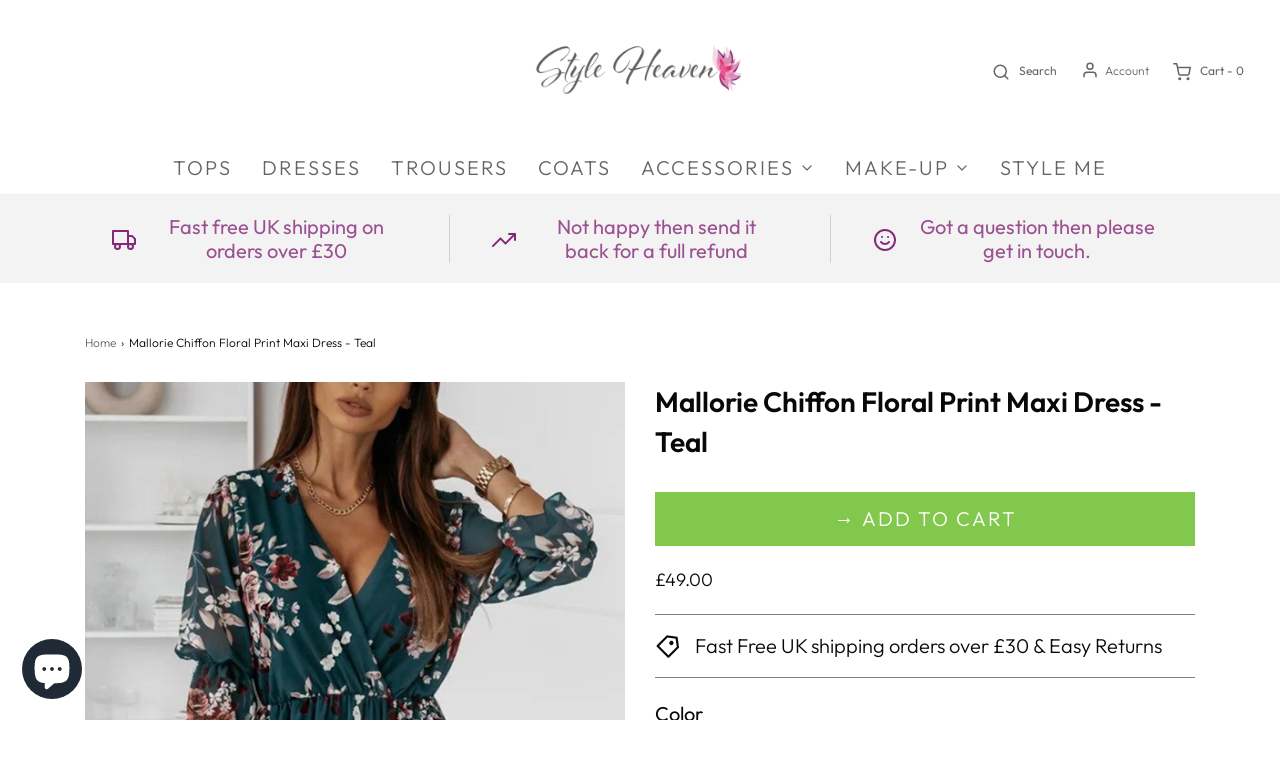

--- FILE ---
content_type: text/css
request_url: https://style-heaven.co.uk/cdn/shop/t/11/assets/custom.css?v=60929843993882887651670248509
body_size: -739
content:
/*# sourceMappingURL=/cdn/shop/t/11/assets/custom.css.map?v=60929843993882887651670248509 */
